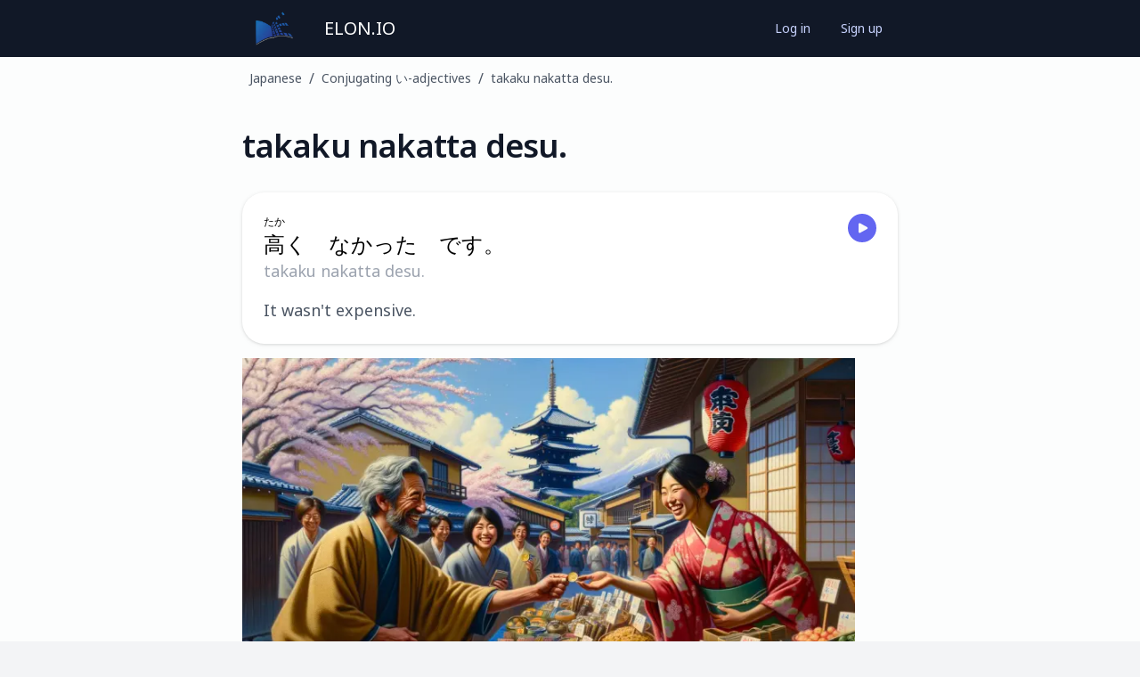

--- FILE ---
content_type: text/html; charset=utf-8
request_url: https://elon.io/learn-japanese/lexicon/26319/takaku-nakatta-desu.
body_size: 3475
content:
<!DOCTYPE html><html lang="en"><head><meta charSet="utf-8" data-next-head=""/><meta name="viewport" content="width=device-width" data-next-head=""/><link rel="icon" href="/favicon.ico" data-next-head=""/><title data-next-head="">Learn Japanese: takaku nakatta desu. - It wasn&#x27;t expensive.</title><meta property="description" content="Learn the meaning of &quot;takaku nakatta desu.&quot; and hundreds of other Japanese words and phrases in our online Japanese lessons, and apply your new knowledge in our online exercises." data-next-head=""/><link rel="preload" href="/_next/static/css/71a7739a6df08928.css" as="style"/><script data-next-head="">
                            document.addEventListener("DOMContentLoaded", function() {
                                const elements = document.getElementsByTagName("button");
            
                                const audioElements = document.querySelectorAll("[data-audio-file-id]");
                                
                                audioElements.forEach(element => {
                                    const fileId = element.getAttribute("data-audio-file-id");
                                
                                    element.addEventListener("click", e => {
                                        e.stopPropagation();
                                        e.preventDefault();
                                        (new Audio("https://elonstorage.blob.core.windows.net/file/" + fileId + ".mp3")).play();
                                    });
                                });
                            });
                        </script><link rel="preload" as="image" imageSrcSet="/_next/image?url=https%3A%2F%2Felonstorage.blob.core.windows.net%2Ffile%2F1066598.png&amp;w=640&amp;q=75 640w, /_next/image?url=https%3A%2F%2Felonstorage.blob.core.windows.net%2Ffile%2F1066598.png&amp;w=750&amp;q=75 750w, /_next/image?url=https%3A%2F%2Felonstorage.blob.core.windows.net%2Ffile%2F1066598.png&amp;w=828&amp;q=75 828w, /_next/image?url=https%3A%2F%2Felonstorage.blob.core.windows.net%2Ffile%2F1066598.png&amp;w=1080&amp;q=75 1080w, /_next/image?url=https%3A%2F%2Felonstorage.blob.core.windows.net%2Ffile%2F1066598.png&amp;w=1200&amp;q=75 1200w, /_next/image?url=https%3A%2F%2Felonstorage.blob.core.windows.net%2Ffile%2F1066598.png&amp;w=1920&amp;q=75 1920w, /_next/image?url=https%3A%2F%2Felonstorage.blob.core.windows.net%2Ffile%2F1066598.png&amp;w=2048&amp;q=75 2048w, /_next/image?url=https%3A%2F%2Felonstorage.blob.core.windows.net%2Ffile%2F1066598.png&amp;w=3840&amp;q=75 3840w" imageSizes="(max-width: 688px) 100vw, 688px" data-next-head=""/><link rel="stylesheet" href="/_next/static/css/71a7739a6df08928.css" data-n-g=""/><noscript data-n-css=""></noscript></head><body><link rel="preload" as="image" imageSrcSet="/_next/image?url=https%3A%2F%2Felonstorage.blob.core.windows.net%2Ffile%2F1066598.png&amp;w=640&amp;q=75 640w, /_next/image?url=https%3A%2F%2Felonstorage.blob.core.windows.net%2Ffile%2F1066598.png&amp;w=750&amp;q=75 750w, /_next/image?url=https%3A%2F%2Felonstorage.blob.core.windows.net%2Ffile%2F1066598.png&amp;w=828&amp;q=75 828w, /_next/image?url=https%3A%2F%2Felonstorage.blob.core.windows.net%2Ffile%2F1066598.png&amp;w=1080&amp;q=75 1080w, /_next/image?url=https%3A%2F%2Felonstorage.blob.core.windows.net%2Ffile%2F1066598.png&amp;w=1200&amp;q=75 1200w, /_next/image?url=https%3A%2F%2Felonstorage.blob.core.windows.net%2Ffile%2F1066598.png&amp;w=1920&amp;q=75 1920w, /_next/image?url=https%3A%2F%2Felonstorage.blob.core.windows.net%2Ffile%2F1066598.png&amp;w=2048&amp;q=75 2048w, /_next/image?url=https%3A%2F%2Felonstorage.blob.core.windows.net%2Ffile%2F1066598.png&amp;w=3840&amp;q=75 3840w" imageSizes="(max-width: 688px) 100vw, 688px"/><div id="__next"><div class="h-full"><div class="flex flex-col min-h-full bg-[#fcfdfd] dark:bg-[#0D1429]"><div class="min-h-full bg-[#111827]"><div class="mx-auto max-w-screen-md"><div class="flex h-16 items-center justify-between"><div class="flex items-center"><div class="hidden sm:flex flex-shrink-0 ml-2 sm:ml-4"><a class="text-white px-3 py-2 rounded-md text-xl font-medium" href="/"><img alt="Elon.io" loading="lazy" width="160" height="160" decoding="async" data-nimg="1" class="w-12 h-12" style="color:transparent" srcSet="/_next/image?url=%2F_next%2Fstatic%2Fmedia%2Ffavicon.3953a651.png&amp;w=256&amp;q=75 1x, /_next/image?url=%2F_next%2Fstatic%2Fmedia%2Ffavicon.3953a651.png&amp;w=384&amp;q=75 2x" src="/_next/image?url=%2F_next%2Fstatic%2Fmedia%2Ffavicon.3953a651.png&amp;w=384&amp;q=75"/></a></div><div><div class="flex ml-0 sm:ml-2 items-baseline space-x-4"><a class="text-white px-3 py-2 rounded-md text-xl font-medium" href="/">ELON.IO</a></div></div></div><div class="mr-2 sm:mr-4"><div class="ml-4 flex items-center md:ml-6"><div class="flex"><a id="log-in-button" class="rounded-md px-2 sm:px-4 py-2 text-sm font-medium text-indigo-200 hover:text-white border border-transparent hover:border-gray-600" href="/log-in" rel="nofollow">Log in</a><a id="sign-up-button" class="rounded-md px-2 sm:px-4 py-2 text-sm font-medium text-indigo-200 hover:text-white border border-transparent hover:border-gray-600" href="/sign-up" rel="nofollow">Sign up</a></div></div></div></div></div></div><nav class="flex dark:bg-[#0D1429]" aria-label="Breadcrumb"><ol role="list" class="mx-auto flex w-full max-w-screen-md px-2 sm:px-4 py-1 sm:py-3"><li class="flex"><div class="flex items-center"><a class="ml-2 text-xs sm:text-sm font-medium text-gray-600 hover:text-indigo-600 dark:text-gray-400 dark:hover:text-gray-300" href="/learn-japanese/lessons#lesson-2167">Japanese</a></div></li><li class="flex"><div class="flex items-center"><span class="ml-2 text-gray-600 dark:text-gray-400">/</span><a class="ml-2 text-xs sm:text-sm font-medium text-gray-600 hover:text-indigo-600 dark:text-gray-400 dark:hover:text-gray-300" href="/learn-japanese/lesson/conjugating-%E3%81%84-adjectives">Conjugating い-adjectives</a></div></li><li class="hidden sm:flex"><div class="flex items-center"><span class="ml-2 text-gray-600 dark:text-gray-400">/</span><a class="ml-2 text-xs sm:text-sm font-medium text-gray-600 hover:text-indigo-600 dark:text-gray-400 dark:hover:text-gray-300" href="/learn-japanese/lexicon/26319/takaku-nakatta-desu.">takaku nakatta desu.</a></div></li></ol></nav><header class="my-8"><div class="flex	 mx-auto max-w-screen-md px-4"><h1 class="text-2xl sm:text-4xl font-semibold tracking-tight text-[#111827] mr-2 dark:text-gray-200">takaku nakatta desu.</h1><div class="ml-auto"></div></div></header><div class="w-full mb-8 mx-auto max-w-screen-md"><main><div class="mx-auto max-w-screen-md-md px-4"><div class="min-h-[700px]"><article class="prose sm:text-xl dark:prose-invert max-w-full prose-a:no-underline prose-table:m-0 prose-table:text-base prose-table:sm:text-lg prose-img:m-0 prose-strong:text-inherit text-black dark:text-gray-200"><div class="mb-8"><a class="mb-4 bg-white dark:bg-[#17233D] rounded-[25px] p-6 flex hover:bg-indigo-100 dark:hover:bg-indigo-800 cursor-pointer drop-shadow hover:drop-shadow-xl" href="/learn-japanese/lexicon/26319/takaku-nakatta-desu."><div class="flex-1"><span class="block dark:text-white text-2xl"><ruby>高<rt>たか</rt></ruby>く　なかった　です。</span><span class="inline-block text-gray-400 -mt-1 text-lg">takaku nakatta desu.</span><div class="mt-4 text-gray-600 dark:text-gray-300  text-lg">It wasn&#x27;t expensive.</div></div><div class="flex-none w-16 text-right"><button class="inline-flex text-gray-50 items-center rounded-full p-2 bg-indigo-500 hover:bg-indigo-600" data-audio-file-id="520" type="button"><span class="ml-[0.5px] -mr-[0.5px] h-4 w-4"><svg xmlns="http://www.w3.org/2000/svg" viewBox="0 0 24 24" fill="currentColor" aria-hidden="true"><path fill-rule="evenodd" d="M4.5 5.653c0-1.426 1.529-2.33 2.779-1.643l11.54 6.348c1.295.712 1.295 2.573 0 3.285L7.28 19.991c-1.25.687-2.779-.217-2.779-1.643V5.653z" clip-rule="evenodd"></path></svg></span></button></div></a><img alt="takaku nakatta desu." width="688" height="393" decoding="async" data-nimg="1" class="visible" style="color:transparent" sizes="(max-width: 688px) 100vw, 688px" srcSet="/_next/image?url=https%3A%2F%2Felonstorage.blob.core.windows.net%2Ffile%2F1066598.png&amp;w=640&amp;q=75 640w, /_next/image?url=https%3A%2F%2Felonstorage.blob.core.windows.net%2Ffile%2F1066598.png&amp;w=750&amp;q=75 750w, /_next/image?url=https%3A%2F%2Felonstorage.blob.core.windows.net%2Ffile%2F1066598.png&amp;w=828&amp;q=75 828w, /_next/image?url=https%3A%2F%2Felonstorage.blob.core.windows.net%2Ffile%2F1066598.png&amp;w=1080&amp;q=75 1080w, /_next/image?url=https%3A%2F%2Felonstorage.blob.core.windows.net%2Ffile%2F1066598.png&amp;w=1200&amp;q=75 1200w, /_next/image?url=https%3A%2F%2Felonstorage.blob.core.windows.net%2Ffile%2F1066598.png&amp;w=1920&amp;q=75 1920w, /_next/image?url=https%3A%2F%2Felonstorage.blob.core.windows.net%2Ffile%2F1066598.png&amp;w=2048&amp;q=75 2048w, /_next/image?url=https%3A%2F%2Felonstorage.blob.core.windows.net%2Ffile%2F1066598.png&amp;w=3840&amp;q=75 3840w" src="/_next/image?url=https%3A%2F%2Felonstorage.blob.core.windows.net%2Ffile%2F1066598.png&amp;w=3840&amp;q=75"/></div><div><h2>Breakdown of <span class="text-indigo-500 dark:text-orange-500">takaku nakatta desu.</span></h2><a class="mb-4 bg-white dark:bg-[#17233D] rounded-[25px] p-6 flex hover:bg-indigo-100 dark:hover:bg-indigo-800 cursor-pointer drop-shadow hover:drop-shadow-xl" href="/learn-japanese/lexicon/23945/desu"><div class="flex-1"><span class="block dark:text-white text-2xl">です</span><span class="inline-block text-gray-400 -mt-1 text-lg">desu</span><div class="mt-4 text-gray-600 dark:text-gray-300  text-lg">to be</div></div><div class="flex-none w-16 text-right"><button class="inline-flex text-gray-50 items-center rounded-full p-2 bg-indigo-500 hover:bg-indigo-600" data-audio-file-id="280" type="button"><span class="ml-[0.5px] -mr-[0.5px] h-4 w-4"><svg xmlns="http://www.w3.org/2000/svg" viewBox="0 0 24 24" fill="currentColor" aria-hidden="true"><path fill-rule="evenodd" d="M4.5 5.653c0-1.426 1.529-2.33 2.779-1.643l11.54 6.348c1.295.712 1.295 2.573 0 3.285L7.28 19.991c-1.25.687-2.779-.217-2.779-1.643V5.653z" clip-rule="evenodd"></path></svg></span></button></div></a><a class="mb-4 bg-white dark:bg-[#17233D] rounded-[25px] p-6 flex hover:bg-indigo-100 dark:hover:bg-indigo-800 cursor-pointer drop-shadow hover:drop-shadow-xl" href="/learn-japanese/lexicon/26060/takai"><div class="flex-1"><span class="block dark:text-white text-2xl"><ruby>高<rt>たか</rt></ruby>い</span><span class="inline-block text-gray-400 -mt-1 text-lg">takai</span><div class="mt-4 text-gray-600 dark:text-gray-300  text-lg">expensive; high, tall</div></div><div class="flex-none w-16 text-right"><button class="inline-flex text-gray-50 items-center rounded-full p-2 bg-indigo-500 hover:bg-indigo-600" data-audio-file-id="444" type="button"><span class="ml-[0.5px] -mr-[0.5px] h-4 w-4"><svg xmlns="http://www.w3.org/2000/svg" viewBox="0 0 24 24" fill="currentColor" aria-hidden="true"><path fill-rule="evenodd" d="M4.5 5.653c0-1.426 1.529-2.33 2.779-1.643l11.54 6.348c1.295.712 1.295 2.573 0 3.285L7.28 19.991c-1.25.687-2.779-.217-2.779-1.643V5.653z" clip-rule="evenodd"></path></svg></span></button></div></a><a class="mb-4 bg-white dark:bg-[#17233D] rounded-[25px] p-6 flex hover:bg-indigo-100 dark:hover:bg-indigo-800 cursor-pointer drop-shadow hover:drop-shadow-xl" href="/learn-japanese/lexicon/28729/nai"><div class="flex-1"><span class="block dark:text-white text-2xl">ない</span><span class="inline-block text-gray-400 -mt-1 text-lg">nai</span><div class="mt-4 text-gray-600 dark:text-gray-300  text-lg">not</div></div><div class="flex-none w-16 text-right"><button class="inline-flex text-gray-50 items-center rounded-full p-2 bg-indigo-500 hover:bg-indigo-600" data-audio-file-id="691" type="button"><span class="ml-[0.5px] -mr-[0.5px] h-4 w-4"><svg xmlns="http://www.w3.org/2000/svg" viewBox="0 0 24 24" fill="currentColor" aria-hidden="true"><path fill-rule="evenodd" d="M4.5 5.653c0-1.426 1.529-2.33 2.779-1.643l11.54 6.348c1.295.712 1.295 2.573 0 3.285L7.28 19.991c-1.25.687-2.779-.217-2.779-1.643V5.653z" clip-rule="evenodd"></path></svg></span></button></div></a></div><div class="my-8 bg-indigo-50 text-center rounded-3xl p-8 dark:bg-[#151148]"><div class="mb-6 text-3xl font-semibold">Elon.io is an online learning platform</div><div class="mb-6 inline-block max-w-md text-xl text-gray-500 dark:text-gray-400">We have hundreds of <!-- -->Japanese<!-- --> lessons and thousands of exercises.</div><img alt="Start learning Japanese" loading="lazy" width="624" height="357" decoding="async" data-nimg="1" class="inline-block" style="color:transparent" sizes="(max-width: 624px) 100vw, 624px" srcSet="/_next/image?url=https%3A%2F%2Felonstorage.blob.core.windows.net%2Ffile%2F1065839.png&amp;w=640&amp;q=75 640w, /_next/image?url=https%3A%2F%2Felonstorage.blob.core.windows.net%2Ffile%2F1065839.png&amp;w=750&amp;q=75 750w, /_next/image?url=https%3A%2F%2Felonstorage.blob.core.windows.net%2Ffile%2F1065839.png&amp;w=828&amp;q=75 828w, /_next/image?url=https%3A%2F%2Felonstorage.blob.core.windows.net%2Ffile%2F1065839.png&amp;w=1080&amp;q=75 1080w, /_next/image?url=https%3A%2F%2Felonstorage.blob.core.windows.net%2Ffile%2F1065839.png&amp;w=1200&amp;q=75 1200w, /_next/image?url=https%3A%2F%2Felonstorage.blob.core.windows.net%2Ffile%2F1065839.png&amp;w=1920&amp;q=75 1920w, /_next/image?url=https%3A%2F%2Felonstorage.blob.core.windows.net%2Ffile%2F1065839.png&amp;w=2048&amp;q=75 2048w, /_next/image?url=https%3A%2F%2Felonstorage.blob.core.windows.net%2Ffile%2F1065839.png&amp;w=3840&amp;q=75 3840w" src="/_next/image?url=https%3A%2F%2Felonstorage.blob.core.windows.net%2Ffile%2F1065839.png&amp;w=3840&amp;q=75"/><p class="mt-6"><a class="inline-flex w-full justify-center items-center rounded-xl border font-medium shadow-sm focus:outline-none-2 sm:w-auto  px-6 py-3 text-lg 
                    bg-indigo-600 text-white border-transparent
                    shadow-[0_4px_0_#3730a3,0_10px_18px_rgba(0,0,0,0.12)]
                    hover:bg-indigo-500
                    active:translate-y-1
                    active:shadow-[0_2px_0_#3730a3,0_6px_12px_rgba(0,0,0,0.10)]
                    transition-all duration-100
                    disabled:bg-indigo-300
                    outline-none ring-0 ring-offset-0
                    focus:outline-none focus:ring-0 focus:ring-offset-0
                " href="/learn-japanese/lessons">Start learning Japanese now</a></p></div><div class="my-8 grid grid-cols-1 gap-y-6 sm:grid-cols-2 sm:gap-x-4"><a href="/learn-japanese/lexicon/26319/takaku-nakatta-desu." class="border-indigo-500 ring-2 ring-indigo-500 relative flex cursor-pointer rounded-lg border bg-white dark:bg-[#17233D] p-4 shadow-sm focus:outline-none"><span class="flex flex-1"><span class="flex flex-col"><span class="block text-sm font-medium text-gray-900 dark:text-gray-300">Nihon-shiki romanization</span><span class="mt-1 flex items-center text-sm text-gray-500">watasi ha tyuugoku kara kimasita</span></span></span><svg xmlns="http://www.w3.org/2000/svg" viewBox="0 0 20 20" fill="currentColor" aria-hidden="true" class="h-5 w-5 text-indigo-600"><path fill-rule="evenodd" d="M10 18a8 8 0 100-16 8 8 0 000 16zm3.857-9.809a.75.75 0 00-1.214-.882l-3.483 4.79-1.88-1.88a.75.75 0 10-1.06 1.061l2.5 2.5a.75.75 0 001.137-.089l4-5.5z" clip-rule="evenodd"></path></svg><span class="border border-indigo-500 pointer-events-none absolute -inset-px rounded-lg" aria-hidden="true"></span></a><a href="/learn-japanese-hepburn/lexicon/26319/takaku-nakatta-desu." class="border-gray-300 relative flex cursor-pointer rounded-lg border bg-white dark:bg-[#17233D] p-4 shadow-sm focus:outline-none"><span class="flex flex-1"><span class="flex flex-col"><span class="block text-sm font-medium text-gray-900 dark:text-gray-300">Hepburn romanization</span><span class="mt-1 flex items-center text-sm text-gray-500">watashi wa chuugoku kara kimashita</span></span></span><svg xmlns="http://www.w3.org/2000/svg" viewBox="0 0 20 20" fill="currentColor" aria-hidden="true" class="invisible h-5 w-5 text-indigo-600"><path fill-rule="evenodd" d="M10 18a8 8 0 100-16 8 8 0 000 16zm3.857-9.809a.75.75 0 00-1.214-.882l-3.483 4.79-1.88-1.88a.75.75 0 10-1.06 1.061l2.5 2.5a.75.75 0 001.137-.089l4-5.5z" clip-rule="evenodd"></path></svg><span class="border-2 pointer-events-none absolute -inset-px rounded-lg" aria-hidden="true"></span></a></div></article></div></div></main></div><footer class="bg-[#fcfdfd] mt-auto dark:bg-[#0D1429]"><div class="mx-auto max-w-7xl overflow-hidden py-12 px-4 sm:px-6 lg:px-8"><nav class="-mx-5 -my-2 flex flex-wrap justify-center" aria-label="Footer"><div class="px-5 py-2"><a class="text-base text-gray-600 hover:text-gray-900 dark:text-gray-300 dark:hover:text-white" href="/support/mission">Mission</a></div><div class="px-5 py-2"><a class="text-base text-gray-600 hover:text-gray-900 dark:text-gray-300 dark:hover:text-white" href="/support/about-us">Team</a></div><div class="px-5 py-2"><a class="text-base text-gray-600 hover:text-gray-900 dark:text-gray-300 dark:hover:text-white" href="/nastiness/privacy_policy.pdf">Privacy</a></div><div class="px-5 py-2"><a class="text-base text-gray-600 hover:text-gray-900 dark:text-gray-300 dark:hover:text-white" href="/nastiness/terms_of_service.pdf">Terms</a></div><div class="px-5 py-2"><a class="text-base text-gray-600 hover:text-gray-900 dark:text-gray-300 dark:hover:text-white" href="/support/sponsors">Sponsors</a></div><div class="px-5 py-2"><a class="text-base text-gray-600 hover:text-gray-900 dark:text-gray-300 dark:hover:text-white" href="/support/donate">Donate</a></div></nav><p class="mt-8 text-center text-base text-gray-600">© <!-- -->2026<!-- --> Elon Automation B.V.</p></div></footer></div></div><div></div><div aria-live="assertive" class="pointer-events-none fixed inset-0 flex items-end px-4 py-6"><div class="flex w-full flex-col items-center space-y-4"></div></div></div></body></html>